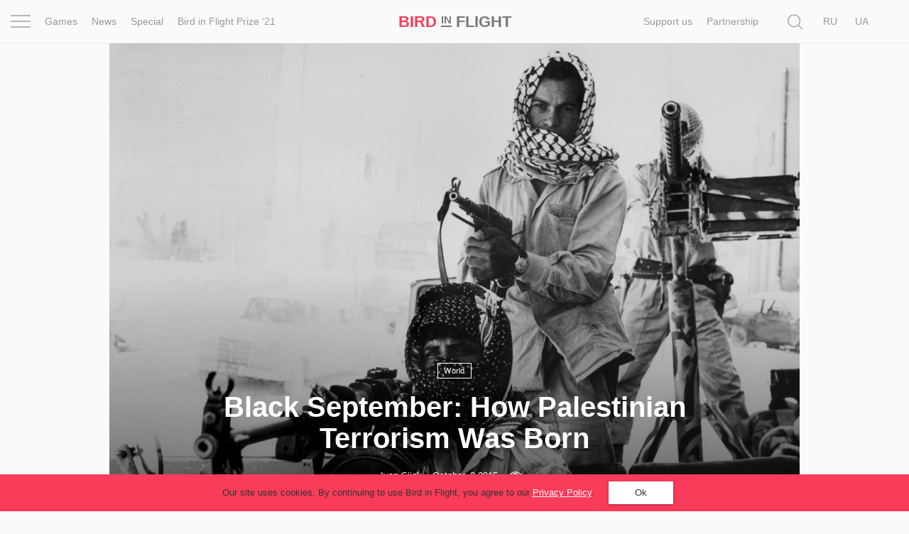

--- FILE ---
content_type: text/html; charset=UTF-8
request_url: https://birdinflight.com/en/world/black-september-how-palestinian-terrorism-was-born.html
body_size: 27761
content:
<!DOCTYPE html>
<html lang="en-US" class="no-js">
<head>
    <meta charset="utf-8">
    <meta name=viewport content="width=device-width, initial-scale=1">
    <meta http-equiv="x-ua-compatible" content="ie=edge">
    <title>Black September: How Palestinian Terrorism Was Born &mdash; Bird In Flight</title>

    <link rel="icon" type="image/png" sizes="32x32" href="https://birdinflight.com/wp-content/themes/simple-catch/favicon_32x32.png">
    <link rel="icon" type="image/png" sizes="16x16" href="https://birdinflight.com/wp-content/themes/simple-catch/favicon_16x16.png">


    <meta name="apple-mobile-web-app-title" content="Birdinflight"/>
    <meta name="apple-mobile-web-app-capable" content="yes"/>
    <meta name="apple-mobile-web-app-status-bar-style" content="default"/>
    <meta name="yandex-verification" content="9f38a27c76254aca"/>
    <meta name="hilltopads-site-verification" content="82e302c706e9db424634273041eb1104246ba9f5"/>

    <link rel="apple-touch-startup-image" href="https://birdinflight.com/wp-content/themes/simple-catch/favicons/ios/icon_1024x1024.png"/>
    <link rel="apple-touch-icon" sizes="1024x1024"
          href="https://birdinflight.com/wp-content/themes/simple-catch/favicons/ios/icon_1024x1024.png"/>
    <link rel="apple-touch-icon" sizes="180x180"
          href="https://birdinflight.com/wp-content/themes/simple-catch/favicons/ios/icon_180x180.png"/>
    <link rel="apple-touch-icon" sizes="167x167"
          href="https://birdinflight.com/wp-content/themes/simple-catch/favicons/ios/icon_167x167.png"/>
    <link rel="apple-touch-icon" sizes="152x152"
          href="https://birdinflight.com/wp-content/themes/simple-catch/favicons/ios/icon_152x152.png"/>
    <link rel="apple-touch-icon" sizes="120x120"
          href="https://birdinflight.com/wp-content/themes/simple-catch/favicons/ios/icon_120x120.png"/>
    <link rel="manifest" href="https://birdinflight.com/wp-content/themes/simple-catch/manifest.json" crossorigin="use-credentials"/>
    <link rel="alternate" hreflang="en-us" href="https://birdinflight.com/en/world/black-september-how-palestinian-terrorism-was-born.html" />
<link rel="alternate" hreflang="ru-ru" href="https://birdinflight.com/ru/mir/chernyj-sentyabr-tak-nachinalsya-palestinskij-terrorizm.html" />

<!-- Google Tag Manager for WordPress by gtm4wp.com -->
<script data-cfasync="false" data-pagespeed-no-defer>//<![CDATA[
	var gtm4wp_datalayer_name = "dataLayer";
	var dataLayer = dataLayer || [];
//]]>
</script>
<!-- End Google Tag Manager for WordPress by gtm4wp.com -->
<!-- This site is optimized with the Yoast SEO plugin v11.3 - https://yoast.com/wordpress/plugins/seo/ -->
<meta name="description" content="Refugees pour into a country and try to seize power - the scenario played out in Jordan in 1970 and frightened Europeans."/>
<link rel="canonical" href="https://birdinflight.com/en/world/black-september-how-palestinian-terrorism-was-born.html" />
<meta property="og:locale" content="en_US" />
<meta property="og:type" content="article" />
<meta property="og:title" content="Black September: How Palestinian Terrorism Was Born &mdash; Bird In Flight" />
<meta property="og:description" content="Refugees pour into a country and try to seize power - the scenario played out in Jordan in 1970 and frightened Europeans." />
<meta property="og:url" content="https://birdinflight.com/en/world/black-september-how-palestinian-terrorism-was-born.html" />
<meta property="og:site_name" content="Bird In Flight" />
<meta property="article:publisher" content="https://www.facebook.com/BifMagRu" />
<meta property="article:section" content="Plitka" />
<meta property="article:published_time" content="2015-10-02T10:01:03+00:00" />
<meta property="article:modified_time" content="2016-11-22T10:21:59+00:00" />
<meta property="og:updated_time" content="2016-11-22T10:21:59+00:00" />
<meta property="fb:app_id" content="527780830751696" />
<meta property="og:image" content="https://birdinflight.com/wp-content/uploads/2015/09/BlackSeptember_cover.jpg" />
<meta property="og:image:secure_url" content="https://birdinflight.com/wp-content/uploads/2015/09/BlackSeptember_cover.jpg" />
<meta property="og:image:width" content="1290" />
<meta property="og:image:height" content="860" />
<meta name="twitter:card" content="summary_large_image" />
<meta name="twitter:description" content="Refugees pour into a country and try to seize power - the scenario played out in Jordan in 1970 and frightened Europeans." />
<meta name="twitter:title" content="Black September: How Palestinian Terrorism Was Born &mdash; Bird In Flight" />
<meta name="twitter:site" content="@BifMagRu" />
<meta name="twitter:image" content="https://birdinflight.com/wp-content/uploads/2015/09/BlackSeptember_cover.jpg" />
<meta name="twitter:creator" content="@BifMagRu" />
<!-- / Yoast SEO plugin. -->

<link rel='dns-prefetch' href='//fonts.googleapis.com' />
<link rel='dns-prefetch' href='//s.w.org' />
<link rel="alternate" type="application/rss+xml" title="Bird In Flight &raquo; Feed" href="https://birdinflight.com/en/feed" />
<link rel="alternate" type="application/rss+xml" title="Bird In Flight &raquo; Comments Feed" href="https://birdinflight.com/en/comments/feed" />
<link rel='stylesheet' id='age-gate-css'  href='https://birdinflight.com/wp-content/plugins/age-gate/public/css/age-gate-public.css?ver=2.18.5' type='text/css' media='all' />
<style id='age-gate-user-options-inline-css' type='text/css'>
.age-gate-error { display: none; }
</style>
<link rel='stylesheet' id='main-style-css'  href='https://birdinflight.com/wp-content/themes/simple-catch/css/main.7aa5f4b9.build.css' type='text/css' media='all' />
<link rel='stylesheet' id='pt-serif-gfonts-css-css'  href='https://fonts.googleapis.com/css?family=PT+Serif:400,700,400i,700i&#038;subset=latin,cyrillic' type='text/css' media='all' />
<link rel='stylesheet' id='single-css-css'  href='https://birdinflight.com/wp-content/themes/simple-catch/css/single.7aa5f4b9.build.css' type='text/css' media='all' />
<script type='text/javascript' defer src='https://birdinflight.com/wp-content/themes/simple-catch/js/lib/jquery-2.2.3.min.js'></script>
<script type='text/javascript' defer src='https://birdinflight.com/wp-content/themes/simple-catch/js/jquery.cookiem.js?ver=1.1m'></script>
<script type='text/javascript'>
/* <![CDATA[ */
var wpml_cookies = {"_icl_current_language":{"value":"en","expires":1,"path":"\/"}};
var wpml_cookies = {"_icl_current_language":{"value":"en","expires":1,"path":"\/"}};
/* ]]> */
</script>
<script type='text/javascript' defer src='https://birdinflight.com/wp-content/plugins/sitepress-multilingual-cms/res/js/cookies/language-cookie.js?ver=d517e2cddc28d2bc6621b16f98e03227'></script>
<script type='text/javascript' defer src='https://birdinflight.com/wp-content/plugins/duracelltomi-google-tag-manager/js/gtm4wp-form-move-tracker.js?ver=1.11.4'></script>
<link rel='https://api.w.org/' href='https://birdinflight.com/en/wp-json/' />
<link rel="EditURI" type="application/rsd+xml" title="RSD" href="https://birdinflight.com/xmlrpc.php?rsd" />
<link rel="wlwmanifest" type="application/wlwmanifest+xml" href="https://birdinflight.com/wp-includes/wlwmanifest.xml" /> 

<link rel='shortlink' href='https://birdinflight.com/en?p=87172' />

<!-- Google Tag Manager for WordPress by gtm4wp.com -->
<script data-cfasync="false" data-pagespeed-no-defer>//<![CDATA[//]]>
</script>
<!-- End Google Tag Manager for WordPress by gtm4wp.com -->      <meta name="onesignal" content="wordpress-plugin"/>
          <link rel="manifest"
            href="https://birdinflight.com/wp-content/plugins/onesignal-free-web-push-notifications/sdk_files/manifest.json.php?gcm_sender_id=27547556084"/>
          <script src="https://cdn.onesignal.com/sdks/OneSignalSDK.js" async></script>    <script>

      window.OneSignal = window.OneSignal || [];

      OneSignal.push( function() {
        OneSignal.SERVICE_WORKER_UPDATER_PATH = "OneSignalSDKUpdaterWorker.js.php";
        OneSignal.SERVICE_WORKER_PATH = "OneSignalSDKWorker.js.php";
        OneSignal.SERVICE_WORKER_PARAM = { scope: '/' };

        OneSignal.setDefaultNotificationUrl("https://birdinflight.com");
        var oneSignal_options = {};
        window._oneSignalInitOptions = oneSignal_options;

        oneSignal_options['wordpress'] = true;
oneSignal_options['appId'] = 'dcc85ad3-c938-4a8d-9b96-22b990b4be7c';
oneSignal_options['autoRegister'] = true;
oneSignal_options['welcomeNotification'] = { };
oneSignal_options['welcomeNotification']['disable'] = true;
oneSignal_options['path'] = "https://birdinflight.com/wp-content/plugins/onesignal-free-web-push-notifications/sdk_files/";
oneSignal_options['safari_web_id'] = "Web ID: web.onesignal.auto.2e21fe47-8329-4413-bae9-ecef4da3342d";
oneSignal_options['promptOptions'] = { };
              OneSignal.init(window._oneSignalInitOptions);
                    });

      function documentInitOneSignal() {
        var oneSignal_elements = document.getElementsByClassName("OneSignal-prompt");

        var oneSignalLinkClickHandler = function(event) { OneSignal.push(['registerForPushNotifications']); event.preventDefault(); };        for(var i = 0; i < oneSignal_elements.length; i++)
          oneSignal_elements[i].addEventListener('click', oneSignalLinkClickHandler, false);
      }

      if (document.readyState === 'complete') {
           documentInitOneSignal();
      }
      else {
           window.addEventListener("load", function(event){
               documentInitOneSignal();
          });
      }
    </script>

		<style type="text/css" id="wp-custom-css">
			#post-373553 .count-block  {
	display: none
}

#post-428896 .count-block  {
	display: none
}

#post-374417 .count-block  {
	display: none
}

#post-374185 .count-block  {
	display: none
}

#post-376561 .count-block  {
	display: none
}

@media (max-width: 1369px){
	html[lang="uk-UA"] .posStatic .nav li:nth-child(n+2) {
    display:none;
	}
}

/* hided counter in cybersport article */		</style>
	
    <!-- Google Tag Manager -->
<script>(function(w,d,s,l,i){w[l]=w[l]||[];w[l].push({'gtm.start':
new Date().getTime(),event:'gtm.js'});var f=d.getElementsByTagName(s)[0],
j=d.createElement(s),dl=l!='dataLayer'?'&l='+l:'';j.async=true;j.src=
'https://www.googletagmanager.com/gtm.js?id='+i+dl+ '&gtm_auth=brxvvCdFW-_aimz3gu51FQ&gtm_preview=env-2&gtm_cookies_win=x';f.parentNode.insertBefore(j,f);
})(window,document,'script','dataLayer','GTM-M86XJNG');</script>
<!-- End Google Tag Manager --> 
<script>
function readCookie(){var e=~document.cookie.indexOf("nfti_date");if(e){var t=document.cookie;for(t=unescape(t),the_cookie_split=t.split(";"),loop=0;loop<the_cookie_split.length;loop++){var o=the_cookie_split[loop],i=o.indexOf("nfti_date");if(-1!=i)break}if(-1==i)writeCookie();else{var a=o.split("="),n=a[1],d=new Date,s=new Date(n),c=days_between(d,s);c>=7&&13>=c?dataLayer.push({event:'gaEv',eventCategory:'Back',eventAction:'Header',eventLabel:'7 days'}):c>=14&&29>=c?dataLayer.push({event:'gaEv',eventCategory:'Back',eventAction:'Header',eventLabel:'14 days'}):c>=30&&89>=c?dataLayer.push({event:'gaEv',eventCategory:'Back',eventAction:'Header',eventLabel:'30 days'}):c>=90&&dataLayer.push({event:'gaEv',eventCategory:'Back',eventAction:'Header',eventLabel:'90 days'}),writeCookie()}}else writeCookie()}function writeCookie(){var e=new Date,t=new Date("Dec 31, 2023"),o=t.toUTCString(),i="nfti_date="+escape(e),i=i+";expires="+o;document.cookie=i}function days_between(e,t){var o=864e5,i=e.getTime(),a=t.getTime(),n=Math.abs(i-a);return Math.round(n/o)}readCookie();
</script></head>
<body class="post-template-default single single-post postid-87172 single-format-standard custom-background  isMobile   cover " itemscope itemtype="http://schema.org/CreativeWork">


<script>
    function addLoadEvent(func) {
        var oldonload = window.onload;
        if (typeof window.onload != 'function') {
            window.onload = func;
        } else {
            window.onload = function () {
                if (oldonload) {
                    oldonload();
                }
                func();
            }
        }
    }
</script>


<header id="header" class="site-header navbar-fixed-top" itemscope itemtype="http://schema.org/WPHeader" data-component="topNavigation">

<div class="container-fluid">

    <div class="row ">
        <nav class="navbar header-nav-bar text-center" itemtype="http://schema.org/SiteNavigationElement">

        <div class="col-xs-2 col-sm-1 col-md-6">
            <div class="row">
                <div class="col-md-1 text-left _pos1">
                    <div class="con" data-component="overlay" data-target="newOne" data-toggle="toggle" data-direction="left">
                        <div class="bar top"></div>
                        <div class="bar middle"></div>
                        <div class="bar bottom"></div>
                    </div>
                </div>
                <div class="col-md-11 visible-md-block visible-lg-block">
                    <div class="row">
                    <ul class="nav navbar-nav">
            <li class="navbar-lnk-7">
            <a onclick="dataLayer.push({event: 'gaEv',eventCategory: 'Menu',eventAction: 'Header',eventLabel: 'Games'});" href="/game">Games</a>
        </li>
        <li class="navbar-lnk-11">
            <a onclick="dataLayer.push({event: 'gaEv',eventCategory: 'Menu',eventAction: 'Header',eventLabel: 'News'});" href="/news">News</a>
        </li>
        <li>
            <a onclick="dataLayer.push({event: 'gaEv',eventCategory: 'Menu',eventAction: 'Header',eventLabel: 'Special'});" href="/special">Special</a>
        </li>
        <li>
            <a onclick="dataLayer.push({event: 'gaEv',eventCategory: 'Menu',eventAction: 'Header',eventLabel: 'Prize-en'});" href="/bird-in-flight-prize-21-en">Bird in Flight Prize ‘21</a>
        </li>

    </ul>                    </div>
                </div>
            </div>
        </div>

        <div class="col-xs-8 col-sm-10 col-md-2 col-md-pull-1 text-center align-center">
            <div id="header-logo" class="site-logo text-nowrap">
                <a itemprop="url" class="site-logo_a"
   onclick="dataLayer.push({event: 'gaEv',eventCategory: 'Logo',eventAction: 'Header',eventLabel: 'Bird'});"
   href="https://birdinflight.com/en/" title="Bird In Flight" rel="home"><strong itemprop="name" class="siteLogo"><div class="siteLogo_first"><span>Bird</span> <small>In</small> Flight</div><div class="siteLogo_second"><span>Bird</span> <small>In</small>
<img style="width: 32px; height: 16px; vertical-align: baseline;" src="[data-uri]" alt="Red dot" />
</div></strong></a>            </div>
        </div>

         <div class="col-xs-2 col-sm-1 col-md-4 posStatic searchWrap">
            <div class="row">
                <div class="col-md-8 col-lg-10 posStatic">
                    <ul class="nav navbar-nav visible-md-block visible-lg-block pull-right">
                                                    <li class="avbar-lnk-10"><a target="_blank" href="/en/support-bird-en">Support us</a></li>
                            <li class="navbar-lnk-10"><a href="/en/partnership">Partnership</a></li>
                                            </ul>
                    <form role="search" method="get" class="form-horizontal form-toggle" action="https://birdinflight.com/en/" data-component="search" data-target="search-btn">
                        <div class="searchform-box">
                            <label class="sr-only">Search</label>
                            <input class="searh-filed search-it form-control" type="text" name="s" id="s" placeholder="Search" data-component-search="input"/>
                        </div>
                    </form>
                </div>
                <div class="col-md-3 col-lg-2 _pos1 searchAndLangs">
                    <span class="search-btn" data-component="overlay" data-target="newOne" data-toggle="open" data-direction="left">
    <svg class="icon icon-loop icon-md icon-inter"   aria-hidden="true" role="img"> <use href="#icon-loop" xlink:href="#icon-loop"></use> </svg></span>                    <div id="lang_sel_list" class="lang_sel_list_horizontal"><ul><li><span class="icl_lang_sel_current icl_lang_sel_native">En</span></li><li><a class="lang_sel_other" href="https://birdinflight.com/ru/mir/chernyj-sentyabr-tak-nachinalsya-palestinskij-terrorizm.html"><span class="icl_lang_sel_current icl_lang_sel_native">Ru</span></a></li><li><a class="lang_sel_other" href="https://birdinflight.com/"><span class="icl_lang_sel_current icl_lang_sel_native">Ua</span></a></li></ul></div>
                </div>
            </div>
        </div>

        </nav>
</div>
</div>

    <div class="newOne overlay">
            <div class="row">
                <div class="col-md-7">
                    <div class="row">
                        <div class="col-md-12 col-md-push-1">
                            <ul class="nav navbar-nav">
                                                                    <li class="navbar-lnk-1">
                                        <a onclick="dataLayer.push({event: 'gaEv',eventCategory: 'Menu',eventAction: 'Header',eventLabel: 'Project'});" href="/en/project">Project</a>
                                    </li>
                                    <li class="navbar-lnk-2">
                                        <a onclick="dataLayer.push({event: 'gaEv',eventCategory: 'Menu',eventAction: 'Header',eventLabel: 'Inspiration'});" href="/inspiration">Inspiration</a>
                                    </li>
                                    <li class="navbar-lnk-3">
                                        <a onclick="dataLayer.push({event: 'gaEv',eventCategory: 'Menu',eventAction: 'Header',eventLabel: 'World'});" href="/en/world">World</a>
                                    </li>
                                    <li class="navbar-lnk-4">
                                        <a onclick="dataLayer.push({event: 'gaEv',eventCategory: 'Menu',eventAction: 'Header',eventLabel: 'Profession'});" href="/en/profession">Profession</a>
                                    </li>
                                    <li class="navbar-lnk-5">
                                        <a onclick="dataLayer.push({event: 'gaEv',eventCategory: 'Menu',eventAction: 'Header',eventLabel: 'Prize-en'});" href="/bird-in-flight-prize-21-en">Bird in Flight Prize ‘21</a>
                                    </li>
                                    <li class="navbar-lnk-6 visible-xs-block visible-sm-block">
                                        <a onclick="dataLayer.push({event: 'gaEv',eventCategory: 'Menu',eventAction: 'Header',eventLabel: 'News'});" href="/en/news">News</a>
                                    </li>
                                    <li class="navbar-lnk-7 visible-xs-block visible-sm-block ">
                                        <a onclick="dataLayer.push({event: 'gaEv',eventCategory: 'Menu',eventAction: 'Header',eventLabel: 'Games'});" href="/en/game">Games</a>
                                    </li>
                                    <li class="visible-xs-block visible-sm-block">
                                        <a onclick="dataLayer.push({event: 'gaEv',eventCategory: 'Menu',eventAction: 'Header',eventLabel: 'Special'});" href="/en/special">Special</a>
                                    </li>

                                    <li class="visible-xs-block visible-sm-block navbar-lnk-9"><a href="/en/about-us">About us</a></li>

<!--                                    <li class="navbar-lnk-10">-->
<!--                                        <a onclick="dataLayer.push({event: 'gaEv',eventCategory: 'Menu',eventAction: 'Header',eventLabel: 'Partnership'});" href="/en/partnership">Partnership</a>-->
<!--                                    </li>-->
                                                            </ul>
                        </div>
                    </div>
                </div>
                <div class="col-md-1">
                </div>
                <div class="col-md-4">
                    <div class="row">
                        <div class="col-md-11">
                            <div class="social-widget">
            <a class="social-widget-lnk btn btn-invert btn-xs" onclick="dataLayer.push({event: 'gaEv',eventCategory: 'SocialFollow',eventAction: 'Middle',eventLabel: 'Facebook'});"
               target="_blank" href="https://www.facebook.com/BifMagEn"><svg class="icon icon-facebook icon-md"   aria-hidden="true" role="img"> <use href="#icon-facebook" xlink:href="#icon-facebook"></use> </svg></a>
        <a class="social-widget-lnk btn btn-invert btn-xs" onclick="dataLayer.push({event: 'gaEv',eventCategory: 'SocialFollow',eventAction: 'Middle',eventLabel: 'Twitter'});"
               target="_blank" href="https://twitter.com/BifMagEn"><svg class="icon icon-twitter icon-md"   aria-hidden="true" role="img"> <use href="#icon-twitter" xlink:href="#icon-twitter"></use> </svg></a>
        <a class="social-widget-lnk btn btn-invert btn-xs" onclick="dataLayer.push({event: 'gaEv',eventCategory: 'SocialFollow',eventAction: 'Middle',eventLabel: 'Instagram'});"
               target="_blank" href="https://instagram.com/bifmag"><svg class="icon icon-instagram icon-md"   aria-hidden="true" role="img"> <use href="#icon-instagram" xlink:href="#icon-instagram"></use> </svg></a>
    </div>                        </div>
                        <div class="col-md-1">&nbsp;</div>
                        <div class="col-md-12 visible-xs-block visible-sm-block header-partners-bar">
                                                        <div id="lang_sel_list" class="lang_sel_list_horizontal"><ul><li><span class="icl_lang_sel_current icl_lang_sel_native">En</span></li><li><a class="lang_sel_other" href="https://birdinflight.com/ru/mir/chernyj-sentyabr-tak-nachinalsya-palestinskij-terrorizm.html"><span class="icl_lang_sel_current icl_lang_sel_native">Ru</span></a></li><li><a class="lang_sel_other" href="https://birdinflight.com/"><span class="icl_lang_sel_current icl_lang_sel_native">Ua</span></a></li></ul></div>                        </div>
                    </div>
                    </div>
                </div>
            </div>
 </div>

</header>



<div id="wrapper" itemscope itemtype="http://schema.org/Blog">

<div class="jewelry jewelry-head"     data-jewelry-name="feature_head">    <!-- NO_CACHE_FOR_FRAGMENT mfunc --><!--        get_external_banners("feature_head");-->        <!-- /mfunc NO_CACHE_FOR_FRAGMENT --></div><article id="single-feature" class="container">    <div class="h-entry single-inner" itemscope itemtype="http://schema.org/Article">              <div id="cover-feature"      class="cover__shade ">            <div class="post-cover">                                                                      <img itemprop="image" class="u-featured wp-post-image"                       src="https://birdinflight.com/wp-content/uploads/2015/09/BlackSeptember_cover.jpg"                       sizes="(min-width: 100%) 1290px, 100vw"                       alt=""/>                            </div>            <div id="cover-intro">                <a class="p-category cat-name label label-brand" href="https://birdinflight.com/en/world"><span itemprop="articleSection">World</span></a>              <h1 class="p-name entity-title" itemprop="headline">                    <span itemprop="name">                        Black September: How Palestinian Terrorism Was Born                    </span>                </h1>                <div class="h-card entry-meta">
            <a class="p-name p-author u-url author__lnk" href="https://birdinflight.com/en/author/ivan-siiak">
            <span id="authorName" itemprop="author" itemscope itemtype="http://schema.org/Person" class="post-author_name">
                <span itemprop="name">
                    Ivan Siiak                </span>
            </span>
        </a>
    
    <span id="postDate" class="dt-published post-date-publish" itemprop="datePublished"
          datetime="2015-10-02 01:10:03"
          content="2015-10-02">
                        October, 2 2015                    </span>
    <div id="count-block">
                    <div class="kento-pvc-loop">
                <div class="kento-pvc-total">
                    <svg class="icon icon-view icon-md"   aria-hidden="true" role="img"> <use href="#icon-view" xlink:href="#icon-view"></use> </svg>                    <div id="counter-data-87172"></div>
                </div>
            </div>            <script async>
              if ('on' === 'on') {
                        var xmlHttp = new XMLHttpRequest();
                        xmlHttp.onreadystatechange = function () {

                            if (xmlHttp.readyState === XMLHttpRequest.DONE) {

                                if (xmlHttp.status === 200) {
                                    document.getElementById('counter-data-87172').innerHTML = xmlHttp.responseText.replace(/\B(?=(\d{3})+(?!\d))/g, ' ');
                                }
                            }
                        };
                        xmlHttp.open('GET', '/wp-content/plugins/kento-counter-simple/ajax_counter.php?id=87172&count=on', true);
                        xmlHttp.send();
                    } else {
                        document.getElementById('counter-data-87172').innerHTML = "";
                    }

                    if ('' && !(typeof window.quiz === 'undefined') && 'black-september-how-palestinian-terrorism-was-born' === window.quiz.slug) {
                        var xmlHttpGame = new XMLHttpRequest();
                        xmlHttpGame.open('GET', '/wp-content/plugins/kento-counter-simple/ajax_counter.php?slug=' + window.quiz.slug + '&game=' + window.quiz.game + '&count=' + window.quiz.count + '&v=' + window.quiz.v, true);
                        xmlHttpGame.send();
                    }

                    if ('' && '1') {
                        var xmlHttpPicture = new XMLHttpRequest();
                        var srcs = [], date = null,
                            articleContent = document.querySelector(".content-editor"),
                            articleImages = articleContent.querySelectorAll("img[itemprop]");

                        for (var i = 0; i < articleImages.length; i++) {

                            if (articleImages[i].classList.contains("aboutAuthor_ava__image")) {
                                continue;
                            }

                            var raw = articleImages[i].src,
                                url = raw.split("?")[0],
                                filename = url.split("/");

                            date = filename[filename.length - 3] + "-" + filename[filename.length - 2];

                            srcs.push(date + "+" + filename[filename.length - 1]);
                        }

                        xmlHttpPicture.open('GET', '/wp-content/plugins/kento-counter-simple/ajax_counter.php?share=picture&n=' + srcs.join(",") + '&id=87172', true);
                        xmlHttpPicture.send();
                    }
            </script>
                </div>
</div>            </div>        </div>        <div class="e-content content-editor">            <div itemprop="articleBody description" class="p-summary entity-sub-title">                <div class="lead_line"></div>                <span>                    Refugees pour into a country and try to seize power - the scenario played out in Jordan in 1970 and frightened Europeans.                </span>                <div class="lead_line"></div>            </div>            <div class="widthbox">                <div class="social-links-block">Follow us on			        <span class="social-link""><a href="https://www.facebook.com/BifMagEn" target="_blank">Facebook</a></strong>, <span class="social-link""><a href="https://www.instagram.com/bifmag/" target="_blank">Instagram</a></strong>                </div>            </div>            
    <div class="inner-old">
        <p>Two failed wars with Israel in 1948 and 1967 brought Palestinians to the brink of losing their ancestral homelands. Few of them agreed to live under occupation, and the neighboring countries were overwhelmed with waves of refugees. The amount of Palestinians in Jordan reached 1 million &#8211; around 60% of the country’s total population &#8211; towards the end of the 1960s.</p>
<p><bird slider><br />
{&#8220;img&#8221;: &#8220;/wp-content/uploads/2015/09/BlackSeptember_01.jpg&#8221;, &#8220;text&#8221;:&#8221;Palestinian refugee camp near Amman, capital of Jordan, 1970. AFP / East News&#8221;}<br />
</bird></p>
<h4>The new masters of the country</h4>
<p>After the Six-Day War in 1967, members of the Palestinian Liberation Organization (under the command of Yasser Arafat), the Palestinian National Liberation Front, the Palestinian Democratic Liberation Front and several other armed groups, along with peaceful citizens, crossed the new border with Israel along the Jordan River into Jordan itself. They created a “government within a government” inside the refugee camps and were often in conflict with the local law enforcement.</p>
<div class="quoting">
<div>Their businessmen had their own rackets &#8211; kidnapping people and stealing cars, installing their own checkpoints, killing soldiers and police…</div>
</div>
<p><bird slider><br />
{&#8220;img&#8221;: &#8220;/wp-content/uploads/2015/09/BlackSeptember_02.jpg&#8221;, &#8220;text&#8221;:&#8221;Parade of Fatah militants, a part of the Palestine Liberation Organization. Amman, 1970. AFP / East News&#8221;}<br />
</bird></p>
<p>Businessmen set up rackets under the guise of raising funds in the fight against Israel, kidnapped people and stole cars, set up their own checkpoints on international highways, denied law enforcement agencies entry into refugee camps, and killed soldiers and police officers. There were about 500 violent clashes between the Palestinians and representatives of the Jordanian government just between mid-1968 until the end of 1969. </p>
<p><bird slider><br />
{&#8220;img&#8221;: &#8220;/wp-content/uploads/2015/09/BlackSeptember_03.jpg&#8221;, &#8220;text&#8221;:&#8221;Palestinian fighters controlling the entrances to Amman, 1970. AFP / East News&#8221;}<br />
</bird></p>
<p>In September 1970, with “attracting attention to the Palestine problem” as their stated goal, fighters hijacked four American and European planes and landed them on an abandoned airstrip in the Jordanian desert. Crew members, Israelis and members of US government organizations were held hostage and the rest of the passengers were released.</p>
<p><bird slider><br />
{&#8220;img&#8221;: &#8220;/wp-content/uploads/2015/09/BlackSeptember_04.jpg&#8221;, &#8220;text&#8221;:&#8221;Palestinians examine a Swissair-owned Douglas DC-8, hijacked en route from Zurich to New York. AFP / East News&#8221;}<br />
</bird></p>
<div class="quoting">
<div>One of the passengers hit Arguello over the head with a bottle of whiskey and Captain Uri Bar-Lev, a former combat pilot, sent the Boeing into a deep dive.</div>
</div>
<p>The only failure in this series of hijackings was by the 26-year-old beauty Leila Khaled. She became a star of the Palestinian National Liberation Front in 1968 after the hijacking of an American Boeing-707 in Syria. She had plastic surgery six times on her nose and chin to change her appearance, and on 6 September, she boarded an Israeli El-Al flight flying from London to Tel Aviv along with Nicaraguan fighter Patrick Arguello with the intention of hijacking it.</p>
<p>The group had already messed up the operation during boarding: the airline security service denied entry to two terrorists with suspicious Senegal passports. Khaled and Arguello were now forced to act alone and, just half an hour after take-off, they pulled out guns and grenades, demanding access to the pilot’s cabin. The Israelis seemed to be ready for this confrontation. One of the passengers hit Arguello over the head with a bottle of whiskey and Captain Uri Bar-Lev, a former combat pilot, sent the Boeing into a deep dive, throwing the hijacker onto the floor. Khaled was severely beaten in the ensuing fight and her accomplice killed one of the armed guards that El-Al secretly placed in the cabin of its aircraft.</p>
<p><bird slider><br />
{&#8220;img&#8221;: &#8220;/wp-content/uploads/2015/09/BlackSeptember_05.jpg&#8221;, &#8220;text&#8221;:&#8221;Leila Khaled after the successful hijacking of a plane in 1968. AFP / East News&#8221;}<br />
</bird></p>
<h4>Hybrid War</h4>
<p>Hijacking the planes, in addition to several assassination attempts on King Hussein of Jordan, were enough grounds on which to initiate military operations. The plan was worked out by an invited consultant, Brig. Gen. Muhammad Zia-ul-Haq, who would go on to seize power in Pakistan eight years later. Jordanian tanks began shooting at the Palestinian headquarters in Amman on 16 September 1970, and the infantry stormed the six refugee camps.</p>
<p><bird slider><br />
{&#8220;img&#8221;: &#8220;/wp-content/uploads/2015/09/BlackSeptember_06.jpg&#8221;, &#8220;text&#8221;:&#8221;Headquarters’ security at the Palestinian refugee camp in Ibrid, September, 1970. AFP / East News&#8221;}<br />
</bird></p>
<p>Two days after the start of the operation, Syrian soldiers sent by Defense Minister Hafez al-Assad crossed the Jordanian border to help the Palestinians. A segment of their 200 tanks, according to the rules of “hybrid war”, had the emblem of the Syrian army painted over, and now the Palestine Liberation Organization had their own armored vehicles.</p>
<p>The Syrian army was able to penetrate deep into the country’s territory, but fearing US and British intervention, Assad didn’t send the air force. The Syrian contingent found itself unprotected against the Jordanian Air Force and, four days after starting the operation, they were forced to retreat.</p>
<div class="quoting">
<div>The US 6th Fleet appeared on the banks of the Jordan River, and two British aircraft carriers docked at Malta.</div>
</div>
<p><bird slider><br />
{&#8220;img&#8221;: &#8220;/wp-content/uploads/2015/09/BlackSeptember_08.jpg&#8221;, &#8220;text&#8221;:&#8221;A Palestine Liberation Organization tank in battle position, 24 September 1970. AFP / East News&#8221;}<br />
</bird></p>
<p><bird slider><br />
{&#8220;img&#8221;: &#8220;/wp-content/uploads/2015/09/BlackSeptember_07.jpg&#8221;, &#8220;text&#8221;:&#8221;Soldiers near a buried Jordanian tank, September 1970. AFP / East News&#8221;}<br />
</bird></p>
<p>By this time, the conflict had attracted the attention of superpowers. The US 6th Fleet appeared on the banks of the Jordan River, and two British aircraft carriers docked at Malta. 20 Soviet ships and 6 submarines arrived in Syria to counter them. Both sides demonstrated a willingness to make an incursion &#8211; it smelled of a major war and the situation needed to be dealt with urgently. On 27 September in Cairo, with Egyptian President Gamal Abdel Nasser as a mediator, an agreement was signed in which Jordan agreed to cease military action and the Palestinians promised to recognize the authority of King Hussein.</p>
<p><bird slider><br />
{&#8220;img&#8221;: &#8220;/wp-content/uploads/2015/09/palestine_01.jpg&#8221;, &#8220;text&#8221;:&#8221;Leader of the Palestine Liberation Organization, Yasser Arafat (left), Egyptian President Gamal Abdel Nasser (center) and King Hussein of Jordan (right). 27 September 1970, Cairo. AFP / East News&#8221;}<br />
</bird></p>
<h4>The Price of Victory</h4>
<p>The Jordanians were outraged about being coerced into the agreement which didn’t allow the army to achieve complete victory in the war. Their hands, however, were soon once again separated by the death of Abdel Nasser and by the refusal of the Palestinian National Liberation Front and the Palestinian Democratic Liberation Front to follow the agreement that Arafat signed. The operation against the Palestinians was continued in January, 1971, and by summer the radicals were pushed out of towns and the camps into the mountains, driven into Lebanon or killed outright. Hussein was finally able to announce at a press conference at the end of July that everything was “completely calm” in his kingdom. Almost 100 Jordanian soldiers <nobr>and 3,500-5,000 Palestinians,</nobr> including women and children, died during the military operation.</p>
<p><bird slider><br />
{&#8220;img&#8221;: &#8220;/wp-content/uploads/2015/09/BlackSeptember_09.jpg&#8221;, &#8220;text&#8221;:&#8221;Jordanian army patrol, autumn 1970. AFP / East News&#8221;}<br />
</bird></p>
<p><bird slider><br />
{&#8220;img&#8221;: &#8220;/wp-content/uploads/2015/09/BlackSeptember_10.jpg&#8221;, &#8220;text&#8221;:&#8221;Palestinian children playing in the ruins of the Wihdat refugee camp, September 1970. AFP / East News&#8221;}<br />
</bird></p>
<p>The term “Black September” was made famous by a terrorist group of the same name, which became a member of the Palestinian organization Fatah. The group assassinated Wasfi al-Tal, the Prime Minister of Jordan, in Cairo at the end of 1970, and also killed 11 members of the Israeli Olympic team in September, 1972, during an unsuccessful attempt to free the squad. They were not the only victims of “Black September,” but perhaps the most famous ones.</p>
    </div>
        </div>        <div class="footer-meta-content">            <div class="share-line">
    <div class="socl-lg socl-color socl-hdn">
        
<ul class="social_block f-soc-ul">

            <li class="fb_sharer">
            <a class="f-soc-a __fb btn" href="https://www.facebook.com/sharer/sharer.php?u=https%3A%2F%2Fbirdinflight.com%2Fen%2Fworld%2Fblack-september-how-palestinian-terrorism-was-born.html"
               onclick="dataLayer.push({event: 'send',eventCategory: 'Article',eventAction: 'SocialShare',eventLabel: 'Facebook'});"
               data-component="shares">
                <svg class="icon icon-facebook icon-md"   aria-hidden="true" role="img"> <use href="#icon-facebook" xlink:href="#icon-facebook"></use> </svg>            </a>
        </li>
        <li class="tw_sharer">
            <a class="f-soc-a __tw btn"
               href="http://twitter.com/share?url=https%3A%2F%2Fbirdinflight.com%2Fen%2Fworld%2Fblack-september-how-palestinian-terrorism-was-born.html&text=Black September: How Palestinian Terrorism Was Born — Bird In Flight&hashtags=birdinflight"
               onclick="dataLayer.push({event: 'send',eventCategory: 'Article',eventAction: 'SocialShare',eventLabel: 'Twitter'});"
               data-component="shares">
                <svg class="icon icon-twitter icon-md"   aria-hidden="true" role="img"> <use href="#icon-twitter" xlink:href="#icon-twitter"></use> </svg>            </a>
        </li>
        <li class="gp_sharer"></li>

    </ul>    </div>
</div>

        </div>    </div>    
<div class=" newsletter-subsribe">

    <div class="newsletter">
        <form onsubmit="ga('send', 'event', 'Subscribe', 'Middle', 'Success');"
              action="https://birdinflight.com/mail/check.php?lang=en"
              method="post" name="mc-embedded-subscribe-form"
              class="mc-embedded-subscribe-form form-inline subscribeForm">
            <div class="form-group __txt">
                <label class="newsletter_t">
                    Sign up for weekly bird                </label>
            </div>
            <div class="form-group __input">
                <input type="email" value="" name="EMAIL" class="email-input newsletter-it form-control"
                       pattern="[a-zA-Z0-9._%+-]+@[a-zA-Z0-9.-]+\.[a-zA-Z]{2,4}$"
                       placeholder="Enter e-mail" required>
                <button onclick="ga('send', 'event', 'Subscribe', 'Middle', 'Click');" type="submit"
                        class="email-button newsletter-is btn">
                    <svg class="icon icon-bird icon-md icon-inter"   aria-hidden="true" role="img"> <use href="#icon-bird" xlink:href="#icon-bird"></use> </svg>                </button>
            </div>
            <input type="hidden" name="charset" value="UTF-8">
            <input type="hidden" name="default_list_id" value="3687659">
            <input type="hidden" name="overwrite" value="2">
        </form>
    </div>
</div>        <div class="jewelry inner-j"             data-jewelry-name="feature_fourth">            <!-- NO_CACHE_FOR_FRAGMENT mfunc --><!--                get_external_banners("feature_fourth");-->                        <!-- /mfunc NO_CACHE_FOR_FRAGMENT -->        </div>        <div class="site-content frontPage_layout">      
<div class="bestMaterials">
    <p class="subTitle">New and best</p>

        <div class="post-wrap wrap-super-feature">
        <article id="post-458940" class="h-entry post-458940 post type-post status-publish format-standard has-post-thumbnail hentry category-plitka category-world tag-animal-protection tag-animals tag-russian-invasion-of-ukraine tag-war tag-dika-priroda-en tag-vijna-2 tag-diki-tvarini-2 tag-zahist-tvarin-2 tag-tvarini-en" itemscope=""
                 itemtype="http://schema.org/BlogPosting">
            <a class="u-url thumb-lnk" href="https://birdinflight.com/en/world/20231013-shho-zagrozhuye-dikim-tvarinam-v-ukrayini.html" itemprop="url" rel="bookmark">
                <img itemprop="image" width="630" height="280" src="https://birdinflight.com/wp-content/uploads/2023/10/2_bukreeva_animals-630x630-652-65c.jpg" class="u-featured attachment-feature size-feature wp-post-image" alt=""/>            </a>
            <div class="post-info-wrapper">
                                
                    <a class="p-category cat-name label label-brand" href="https://birdinflight.com/en/world">
                        <span itemprop="articleSection">World</span>
                    </a>
                                <header class="entry-header">
                    <h3 class="entry-title" itemprop="headline">
                        <a href="https://birdinflight.com/en/world/20231013-shho-zagrozhuye-dikim-tvarinam-v-ukrayini.html" class="u-url" itemprop="url" rel="bookmark">
                            <span itemprop="name">
                                Survival Struggle: Threats to Wild Animals in Ukraine                            </span>
                        </a>
                    </h3>
                </header>
            </div><!-- end/.post-info-wrapper -->
            <div class="count-block">
                            <div class="kento-pvc-loop">
                <div class="kento-pvc-total">
                    <svg class="icon icon-view icon-md"   aria-hidden="true" role="img"> <use href="#icon-view" xlink:href="#icon-view"></use> </svg>                    <div id="counter-data-458940">10 598</div>
                </div>
            </div>            <script async>
              if ('10598' === 'on') {
                        var xmlHttp = new XMLHttpRequest();
                        xmlHttp.onreadystatechange = function () {

                            if (xmlHttp.readyState === XMLHttpRequest.DONE) {

                                if (xmlHttp.status === 200) {
                                    document.getElementById('counter-data-458940').innerHTML = xmlHttp.responseText.replace(/\B(?=(\d{3})+(?!\d))/g, ' ');
                                }
                            }
                        };
                        xmlHttp.open('GET', '/wp-content/plugins/kento-counter-simple/ajax_counter.php?id=458940&count=10598', true);
                        xmlHttp.send();
                    } else {
                        document.getElementById('counter-data-458940').innerHTML = "10 598";
                    }

                    if ('' && !(typeof window.quiz === 'undefined') && '20231013-shho-zagrozhuye-dikim-tvarinam-v-ukrayini' === window.quiz.slug) {
                        var xmlHttpGame = new XMLHttpRequest();
                        xmlHttpGame.open('GET', '/wp-content/plugins/kento-counter-simple/ajax_counter.php?slug=' + window.quiz.slug + '&game=' + window.quiz.game + '&count=' + window.quiz.count + '&v=' + window.quiz.v, true);
                        xmlHttpGame.send();
                    }

                    if ('' && '') {
                        var xmlHttpPicture = new XMLHttpRequest();
                        var srcs = [], date = null,
                            articleContent = document.querySelector(".content-editor"),
                            articleImages = articleContent.querySelectorAll("img[itemprop]");

                        for (var i = 0; i < articleImages.length; i++) {

                            if (articleImages[i].classList.contains("aboutAuthor_ava__image")) {
                                continue;
                            }

                            var raw = articleImages[i].src,
                                url = raw.split("?")[0],
                                filename = url.split("/");

                            date = filename[filename.length - 3] + "-" + filename[filename.length - 2];

                            srcs.push(date + "+" + filename[filename.length - 1]);
                        }

                        xmlHttpPicture.open('GET', '/wp-content/plugins/kento-counter-simple/ajax_counter.php?share=picture&n=' + srcs.join(",") + '&id=458940', true);
                        xmlHttpPicture.send();
                    }
            </script>
                        </div>

            <div class="hidden hidden_article_info">
                <span itemprop="author"><a href="https://birdinflight.com/en/author/igkatacult" title="Posts by Ira Gryshchenko" rel="author">Ira Gryshchenko</a></span>
                <meta itemprop="datePublished" content="2023-10-13" />13.10.2023                <meta itemprop="dateModified" content="2024-02-15" />

                <div itemprop="publisher" itemscope itemtype="https://schema.org/Organization">
                    <div itemprop="logo image" itemscope itemtype="https://schema.org/ImageObject">
                        <img itemprop="url contentUrl" src="https://birdinflight.com/wp-content/themes/simple-catch/images/bif_logo.png" alt="logo" />
                    </div>
                    <meta itemprop="name" content="Bird In Flight" />
                </div>
            </div>

            <meta itemscope itemprop="mainEntityOfPage" itemType="https://schema.org/WebPage" itemid="https://birdinflight.com/en/world/20231013-shho-zagrozhuye-dikim-tvarinam-v-ukrayini.html"/>
        </article><!-- end/#post -->
    </div>
<div class="post-wrap wrap-rect wrap-news">
    <article id="post-453822" class="h-entry post-453822 post type-post status-publish format-standard has-post-thumbnail hentry category-news tag-karpaty-en tag-music tag-ukrayinska-muzika-en tag-ukrayinski-muzikanti-en tag-elektronna-muzika-en tag-karpati-en tag-muzyka-gl-2 tag-muzichnij-albom-2"             itemscope="" itemtype="http://schema.org/BlogPosting">

        
        <div class="post-img thumbShares">
                            <a class="u-url thumb-lnk" href="https://birdinflight.com/en/news/20230705-gasoline-radio-spadok.html"
                   itemprop="url" rel="bookmark">
                    <img itemprop="image" width="630" height="280" src="https://birdinflight.com/wp-content/uploads/2023/07/Spadok-karpaty8-480x320.jpg" class="u-featured attachment-feature size-feature wp-post-image" alt=""/>                   
                </a>
                    </div>

        <div class="thumb-media-content">
            <header class="entry-header">
                <h3 class="p-name entry-title" itemprop="headline">
                <a href="https://birdinflight.com/en/news/20230705-gasoline-radio-spadok.html" class="u-url" itemprop="url" rel="bookmark">
                        <span itemprop="name">
                            Gasoline Radio released a documentary film about the music of the Hutsul region and a thematic album                        </span>
                </a>
            </h3>
            </header>
                            <div class="count-block">
                                <div class="kento-pvc-loop">
                <div class="kento-pvc-total">
                    <svg class="icon icon-view icon-md"   aria-hidden="true" role="img"> <use href="#icon-view" xlink:href="#icon-view"></use> </svg>                    <div id="counter-data-453822">843</div>
                </div>
            </div>            <script async>
              if ('843' === 'on') {
                        var xmlHttp = new XMLHttpRequest();
                        xmlHttp.onreadystatechange = function () {

                            if (xmlHttp.readyState === XMLHttpRequest.DONE) {

                                if (xmlHttp.status === 200) {
                                    document.getElementById('counter-data-453822').innerHTML = xmlHttp.responseText.replace(/\B(?=(\d{3})+(?!\d))/g, ' ');
                                }
                            }
                        };
                        xmlHttp.open('GET', '/wp-content/plugins/kento-counter-simple/ajax_counter.php?id=453822&count=843', true);
                        xmlHttp.send();
                    } else {
                        document.getElementById('counter-data-453822').innerHTML = "843";
                    }

                    if ('' && !(typeof window.quiz === 'undefined') && '20230705-gasoline-radio-spadok' === window.quiz.slug) {
                        var xmlHttpGame = new XMLHttpRequest();
                        xmlHttpGame.open('GET', '/wp-content/plugins/kento-counter-simple/ajax_counter.php?slug=' + window.quiz.slug + '&game=' + window.quiz.game + '&count=' + window.quiz.count + '&v=' + window.quiz.v, true);
                        xmlHttpGame.send();
                    }

                    if ('' && '') {
                        var xmlHttpPicture = new XMLHttpRequest();
                        var srcs = [], date = null,
                            articleContent = document.querySelector(".content-editor"),
                            articleImages = articleContent.querySelectorAll("img[itemprop]");

                        for (var i = 0; i < articleImages.length; i++) {

                            if (articleImages[i].classList.contains("aboutAuthor_ava__image")) {
                                continue;
                            }

                            var raw = articleImages[i].src,
                                url = raw.split("?")[0],
                                filename = url.split("/");

                            date = filename[filename.length - 3] + "-" + filename[filename.length - 2];

                            srcs.push(date + "+" + filename[filename.length - 1]);
                        }

                        xmlHttpPicture.open('GET', '/wp-content/plugins/kento-counter-simple/ajax_counter.php?share=picture&n=' + srcs.join(",") + '&id=453822', true);
                        xmlHttpPicture.send();
                    }
            </script>
                            </div>
                    </div>

        <div class="hidden hidden_article_info">
            <span itemprop="author"><a href="https://birdinflight.com/en/author/igkatacult" title="Posts by Ira Gryshchenko" rel="author">Ira Gryshchenko</a></span>
            <meta itemprop="datePublished" content="2023-07-05" />05.07.2023            <meta itemprop="dateModified" content="2023-07-06" />

            <div itemprop="publisher" itemscope itemtype="https://schema.org/Organization">
                <div itemprop="logo image" itemscope itemtype="https://schema.org/ImageObject">
                    <img itemprop="url contentUrl" src="https://birdinflight.com/wp-content/themes/simple-catch/images/bif_logo.png" alt="logo" />
                </div>
                <meta itemprop="name" content="Bird In Flight" />
            </div>
        </div>

        <meta itemscope itemprop="mainEntityOfPage" itemType="https://schema.org/WebPage" itemid="https://birdinflight.com/en/news/20230705-gasoline-radio-spadok.html"/>
    </article><!-- #post -->
</div>
<div class="post-wrap wrap-rect wrap-news">
    <article id="post-453816" class="h-entry post-453816 post type-post status-publish format-standard has-post-thumbnail hentry category-news tag-photo-book tag-ukrainian-photography tag-ussr tag-vernakulyarna-fotografiya-en tag-radyanska-fotografiya-en tag-srsr-2 tag-ukrayinska-fotografiya-2"             itemscope="" itemtype="http://schema.org/BlogPosting">

        
        <div class="post-img thumbShares">
                            <a class="u-url thumb-lnk" href="https://birdinflight.com/en/news/20230705-photography-firmly-enters-the-everyday.html"
                   itemprop="url" rel="bookmark">
                    <img itemprop="image" width="630" height="280" src="https://birdinflight.com/wp-content/uploads/2023/07/Photography-Firmly-Enters-the-Everyday-book-480x320-64a.jpg" class="u-featured attachment-feature size-feature wp-post-image" alt=""/>                   
                </a>
                    </div>

        <div class="thumb-media-content">
            <header class="entry-header">
                <h3 class="p-name entry-title" itemprop="headline">
                <a href="https://birdinflight.com/en/news/20230705-photography-firmly-enters-the-everyday.html" class="u-url" itemprop="url" rel="bookmark">
                        <span itemprop="name">
                            Ukrainian photo book featuring Soviet Era images wins at festival in Hong Kong                        </span>
                </a>
            </h3>
            </header>
                            <div class="count-block">
                                <div class="kento-pvc-loop">
                <div class="kento-pvc-total">
                    <svg class="icon icon-view icon-md"   aria-hidden="true" role="img"> <use href="#icon-view" xlink:href="#icon-view"></use> </svg>                    <div id="counter-data-453816">802</div>
                </div>
            </div>            <script async>
              if ('802' === 'on') {
                        var xmlHttp = new XMLHttpRequest();
                        xmlHttp.onreadystatechange = function () {

                            if (xmlHttp.readyState === XMLHttpRequest.DONE) {

                                if (xmlHttp.status === 200) {
                                    document.getElementById('counter-data-453816').innerHTML = xmlHttp.responseText.replace(/\B(?=(\d{3})+(?!\d))/g, ' ');
                                }
                            }
                        };
                        xmlHttp.open('GET', '/wp-content/plugins/kento-counter-simple/ajax_counter.php?id=453816&count=802', true);
                        xmlHttp.send();
                    } else {
                        document.getElementById('counter-data-453816').innerHTML = "802";
                    }

                    if ('' && !(typeof window.quiz === 'undefined') && '20230705-photography-firmly-enters-the-everyday' === window.quiz.slug) {
                        var xmlHttpGame = new XMLHttpRequest();
                        xmlHttpGame.open('GET', '/wp-content/plugins/kento-counter-simple/ajax_counter.php?slug=' + window.quiz.slug + '&game=' + window.quiz.game + '&count=' + window.quiz.count + '&v=' + window.quiz.v, true);
                        xmlHttpGame.send();
                    }

                    if ('' && '') {
                        var xmlHttpPicture = new XMLHttpRequest();
                        var srcs = [], date = null,
                            articleContent = document.querySelector(".content-editor"),
                            articleImages = articleContent.querySelectorAll("img[itemprop]");

                        for (var i = 0; i < articleImages.length; i++) {

                            if (articleImages[i].classList.contains("aboutAuthor_ava__image")) {
                                continue;
                            }

                            var raw = articleImages[i].src,
                                url = raw.split("?")[0],
                                filename = url.split("/");

                            date = filename[filename.length - 3] + "-" + filename[filename.length - 2];

                            srcs.push(date + "+" + filename[filename.length - 1]);
                        }

                        xmlHttpPicture.open('GET', '/wp-content/plugins/kento-counter-simple/ajax_counter.php?share=picture&n=' + srcs.join(",") + '&id=453816', true);
                        xmlHttpPicture.send();
                    }
            </script>
                            </div>
                    </div>

        <div class="hidden hidden_article_info">
            <span itemprop="author"><a href="https://birdinflight.com/en/author/a-chernychko" title="Posts by Artem Chernychko" rel="author">Artem Chernychko</a></span>
            <meta itemprop="datePublished" content="2023-07-05" />05.07.2023            <meta itemprop="dateModified" content="2023-07-06" />

            <div itemprop="publisher" itemscope itemtype="https://schema.org/Organization">
                <div itemprop="logo image" itemscope itemtype="https://schema.org/ImageObject">
                    <img itemprop="url contentUrl" src="https://birdinflight.com/wp-content/themes/simple-catch/images/bif_logo.png" alt="logo" />
                </div>
                <meta itemprop="name" content="Bird In Flight" />
            </div>
        </div>

        <meta itemscope itemprop="mainEntityOfPage" itemType="https://schema.org/WebPage" itemid="https://birdinflight.com/en/news/20230705-photography-firmly-enters-the-everyday.html"/>
    </article><!-- #post -->
</div>


    <div class="post-wrap wrap-feature ">
        <article id="post-458950" class="h-entry post-458950 post type-post status-publish format-standard has-post-thumbnail hentry category-plitka category-world tag-animal-protection tag-russian-ukrainian-war tag-dika-priroda-en tag-diki-tvarini-2 tag-chorne-more-en" itemscope=""
                 itemtype="http://schema.org/BlogPosting">

            <a class="u-url thumb-lnk" href="https://birdinflight.com/en/world/20231003-yak-vijna-vplivaye-na-tvarin-chornogo-morya.html" itemprop="url"
               rel="bookmark">
                <img itemprop="image" width="630" height="280" src="https://birdinflight.com/wp-content/uploads/2023/10/2_kononova_dolphins-630x280-651.jpg" class="u-featured attachment-feature size-feature wp-post-image" alt=""/>            </a>

            <div class="post-info-wrapper">
                
                <a class="p-category cat-name label label-brand" href="https://birdinflight.com/en/world"><span itemprop="articleSection">World</span></a>
                <header class="entry-header">
                    <h3 class="p-name entry-title" itemprop="headline">
                    <a href="https://birdinflight.com/en/world/20231003-yak-vijna-vplivaye-na-tvarin-chornogo-morya.html" class="u-url" itemprop="url"
                       rel="bookmark">
                            <span itemprop="name">
                                Dead and Combat Dolphins: How War Affects Black Sea Animals                            </span>
                    </a>
                </h3>
                </header>

            </div><!-- end/.post-info-wrapper -->
            <div class="count-block">
                            <div class="kento-pvc-loop">
                <div class="kento-pvc-total">
                    <svg class="icon icon-view icon-md"   aria-hidden="true" role="img"> <use href="#icon-view" xlink:href="#icon-view"></use> </svg>                    <div id="counter-data-458950">13 136</div>
                </div>
            </div>            <script async>
              if ('13136' === 'on') {
                        var xmlHttp = new XMLHttpRequest();
                        xmlHttp.onreadystatechange = function () {

                            if (xmlHttp.readyState === XMLHttpRequest.DONE) {

                                if (xmlHttp.status === 200) {
                                    document.getElementById('counter-data-458950').innerHTML = xmlHttp.responseText.replace(/\B(?=(\d{3})+(?!\d))/g, ' ');
                                }
                            }
                        };
                        xmlHttp.open('GET', '/wp-content/plugins/kento-counter-simple/ajax_counter.php?id=458950&count=13136', true);
                        xmlHttp.send();
                    } else {
                        document.getElementById('counter-data-458950').innerHTML = "13 136";
                    }

                    if ('' && !(typeof window.quiz === 'undefined') && '20231003-yak-vijna-vplivaye-na-tvarin-chornogo-morya' === window.quiz.slug) {
                        var xmlHttpGame = new XMLHttpRequest();
                        xmlHttpGame.open('GET', '/wp-content/plugins/kento-counter-simple/ajax_counter.php?slug=' + window.quiz.slug + '&game=' + window.quiz.game + '&count=' + window.quiz.count + '&v=' + window.quiz.v, true);
                        xmlHttpGame.send();
                    }

                    if ('' && '') {
                        var xmlHttpPicture = new XMLHttpRequest();
                        var srcs = [], date = null,
                            articleContent = document.querySelector(".content-editor"),
                            articleImages = articleContent.querySelectorAll("img[itemprop]");

                        for (var i = 0; i < articleImages.length; i++) {

                            if (articleImages[i].classList.contains("aboutAuthor_ava__image")) {
                                continue;
                            }

                            var raw = articleImages[i].src,
                                url = raw.split("?")[0],
                                filename = url.split("/");

                            date = filename[filename.length - 3] + "-" + filename[filename.length - 2];

                            srcs.push(date + "+" + filename[filename.length - 1]);
                        }

                        xmlHttpPicture.open('GET', '/wp-content/plugins/kento-counter-simple/ajax_counter.php?share=picture&n=' + srcs.join(",") + '&id=458950', true);
                        xmlHttpPicture.send();
                    }
            </script>
                        </div>

            <div class="hidden hidden_article_info">
                <span itemprop="author"><a href="https://birdinflight.com/en/author/igkatacult" title="Posts by Ira Gryshchenko" rel="author">Ira Gryshchenko</a></span>
                <meta itemprop="datePublished" content="2023-10-03" />03.10.2023                <meta itemprop="dateModified" content="2023-10-19" />

                <div itemprop="publisher" itemscope itemtype="https://schema.org/Organization">
                    <div itemprop="logo image" itemscope itemtype="https://schema.org/ImageObject">
                        <img itemprop="url contentUrl" src="https://birdinflight.com/wp-content/themes/simple-catch/images/bif_logo.png" alt="logo" />
                    </div>
                    <meta itemprop="name" content="Bird In Flight" />
                </div>
            </div>

            <meta itemscope itemprop="mainEntityOfPage" itemType="https://schema.org/WebPage" itemid="https://birdinflight.com/en/world/20231003-yak-vijna-vplivaye-na-tvarin-chornogo-morya.html"/>
        </article><!-- end/#post -->
    </div>

    <p class="clearfix"></p>

    <!-- MORE MATERIALS -->
<div class="read-more-cont" itemscope itemtype="http://schema.org/SiteNavigationElement/Pagination">
    
        <script class='true-posts'>
            var ajaxurl = 'https://birdinflight.com/wp-admin/admin-ajax.php';
            var true_posts = 'a:65:{s:12:"post__not_in";a:5:{i:0;i:87172;i:1;i:458940;i:2;i:453822;i:3;i:453816;i:4;i:458950;}s:5:"error";s:0:"";s:1:"m";s:0:"";s:1:"p";i:0;s:11:"post_parent";s:0:"";s:7:"subpost";s:0:"";s:10:"subpost_id";s:0:"";s:10:"attachment";s:0:"";s:13:"attachment_id";i:0;s:4:"name";s:0:"";s:6:"static";s:0:"";s:8:"pagename";s:0:"";s:7:"page_id";i:0;s:6:"second";s:0:"";s:6:"minute";s:0:"";s:4:"hour";s:0:"";s:3:"day";i:0;s:8:"monthnum";i:0;s:4:"year";i:0;s:1:"w";i:0;s:13:"category_name";s:0:"";s:3:"tag";s:0:"";s:3:"cat";s:0:"";s:6:"tag_id";s:0:"";s:6:"author";s:0:"";s:11:"author_name";s:0:"";s:4:"feed";s:0:"";s:2:"tb";s:0:"";s:5:"paged";i:0;s:8:"meta_key";s:0:"";s:10:"meta_value";s:0:"";s:7:"preview";s:0:"";s:1:"s";s:0:"";s:8:"sentence";s:0:"";s:5:"title";s:0:"";s:6:"fields";s:0:"";s:10:"menu_order";s:0:"";s:5:"embed";s:0:"";s:12:"category__in";a:0:{}s:16:"category__not_in";a:0:{}s:13:"category__and";a:0:{}s:8:"post__in";a:0:{}s:13:"post_name__in";a:0:{}s:7:"tag__in";a:0:{}s:11:"tag__not_in";a:0:{}s:8:"tag__and";a:0:{}s:12:"tag_slug__in";a:0:{}s:13:"tag_slug__and";a:0:{}s:15:"post_parent__in";a:0:{}s:19:"post_parent__not_in";a:0:{}s:10:"author__in";a:0:{}s:14:"author__not_in";a:0:{}s:10:"meta_query";a:0:{}s:19:"ignore_sticky_posts";b:0;s:16:"suppress_filters";b:0;s:13:"cache_results";b:0;s:22:"update_post_term_cache";b:1;s:19:"lazy_load_term_meta";b:1;s:22:"update_post_meta_cache";b:1;s:9:"post_type";s:0:"";s:14:"posts_per_page";i:12;s:8:"nopaging";b:0;s:17:"comments_per_page";s:2:"50";s:13:"no_found_rows";b:0;s:5:"order";s:4:"DESC";}';
            var current_page = 0;
            var max_pages = '298';
        </script>

        <a itemprop="relatedLink/pagination" id="true_loadmore" data-component="readmore" data-component-type="loadmore"
           class="btn btn-more">Read more</a>
    </div></div>    </div>    </article>
<script type="text/javascript">
    <!--//--><![CDATA[//><!--
    var pp_gemius_identifier = 'nAg70g.1HOPS00V80B_6UsSZLeU_KttWJf9H4fccluf.x7';function gemius_pending(i) { window[i] = window[i] || function() {var x = window[i+'_pdata'] = window[i+'_pdata'] || []; x[x.length]=arguments;};};gemius_pending('gemius_hit'); gemius_pending('gemius_event'); gemius_pending('pp_gemius_hit'); gemius_pending('pp_gemius_event');(function(d,t) {try {var gt=d.createElement(t),s=d.getElementsByTagName(t)[0],l='http'+((location.protocol=='https:')?'s':''); gt.setAttribute('async','async');gt.setAttribute('defer','defer'); gt.src=l+'://gaua.hit.gemius.pl/xgemius.js'; s.parentNode.insertBefore(gt,s);} catch (e) {}})(document,'script');
    //--><!]]>
</script>

</div>
<!-- #WRAPPER -->

<a href="#wrapper" class="anchor_lnk scrollToTop foo_lnk"><svg class="icon icon-bird icon-md icon-inter"   aria-hidden="true" role="img"> <use href="#icon-bird" xlink:href="#icon-bird"></use> </svg></a><!-- FOOTER -->
<footer id="footer" class="site-footer" itemscope="" itemtype="http://schema.org/WPFooter">
    <div class="container">
        <div class="social-follow-us row">
            <ul class="social-follow__ul">
            <li>
            <a onclick="dataLayer.push({event: 'gaEv',eventCategory: 'SocialFollow',eventAction: 'Footer',eventLabel: 'Facebook'});"
               target="_blank" class="social-follow__lnk"
               href="https://www.facebook.com/BifMagEn"><svg class="icon icon-facebook icon-md icon-inter"   aria-hidden="true" role="img"> <use href="#icon-facebook" xlink:href="#icon-facebook"></use> </svg></a>
        </li>
        <li>
            <a onclick="dataLayer.push({event: 'gaEv',eventCategory: 'SocialFollow',eventAction: 'Footer',eventLabel: 'Twitter'});"
               target="_blank" class="social-follow__lnk"
               href="https://twitter.com/BifMagEn"><svg class="icon icon-twitter icon-md icon-inter"   aria-hidden="true" role="img"> <use href="#icon-twitter" xlink:href="#icon-twitter"></use> </svg></a>
        </li>
        <li>
            <a onclick="dataLayer.push({event: 'gaEv',eventCategory: 'SocialFollow',eventAction: 'Footer',eventLabel: 'Instagram'});"
               target="_blank" class="social-follow__lnk"
               href="https://instagram.com/bifmag"><svg class="icon icon-instagram icon-md icon-inter"   aria-hidden="true" role="img"> <use href="#icon-instagram" xlink:href="#icon-instagram"></use> </svg></a>
        </li>
        <a onclick="dataLayer.push({event: 'gaEv',eventCategory: 'SocialFollow',eventAction: 'Footer',eventLabel: 'Youtube'});"
           target="_blank" class="social-follow__lnk"
           href="https://www.youtube.com/c/BirdInFlightmagazine"><svg class="icon icon-youtube icon-md icon-inter"   aria-hidden="true" role="img"> <use href="#icon-youtube" xlink:href="#icon-youtube"></use> </svg></a>
    </ul>        </div>
        <div class="site-footer__links">
            <!--<ul class="nav nav-pills text-center header-projects-ul center-block">-->
            <a class="about_lnk" href="/en/about-us">About Bird</a>
        <a class="about_lnk" href="/en/20220217-en-how-to-show-your-project-to-bird-in-flight">Submit photo project</a>
        <a target="_blank" class="about_lnk" href="https://prize.birdinflight.com/">Bird in Flight Prize</a>
        <a target="_blank" class="about_lnk" href="https://ukrphoto.birdinflight.com/en/">Ukrcomtempphoto</a>
        <a target="_blank" class="about_lnk" href="/en/support-bird-en">Support us</a>
<!--        <li><a class="nav-lnk not-hov">Partners:</ena></li>-->
<!--        <li><a target="_blank" class="nav-lnk" href="http://school.birdinflight.com/">School Bird In Flight</a></li>-->
<!--        <li><a target="_blank" class="nav-lnk" href="https://depositphotos.com/">Depositphotos</a></li>-->
<!--        <li><a target="_blank" class="nav-lnk" href="https://was.media">WAS</a></li>-->
    <!--</ul>-->        </div>
        <div class="site-footer__law">
            <p class="f-copyright__txt">All materials can be used only with permission of Bird In Flight <a href="mailto:team@birdinflight.com">editors</a>.            </p>
            <p>&copy;&nbsp;2026, Bird In Flight.
                <br/>All rights reserved. <a href="#" id="notification_subscribe"></a>
            </p>
        </div>
    </div>
</footer>
<!-- #FOOTER -->

<div class="dialog cookie-dialog hide">
    <div class="conpmokie-dialog-text">
        Our site uses cookies. By continuing to use Bird in Flight, you agree to our        <a class="cookie-dialog-text-link"
           href="https://birdinflight.com/en/privacy-policy">Privacy Policy</a>.
    </div>
    <button type="button" class="btn btn-default cookie-dialog-close"
            aria-label="close dialog">Ok</button>
</div>

<!-- NO_CACHE_FOR_FRAGMENT mfunc -->
<!--    get_external_banners("popup");-->
<!-- /mfunc NO_CACHE_FOR_FRAGMENT -->

<script type="text/template" id="tmpl-age-gate">

  <div class="age-gate-wrapper"><div class="age-gate-loader"><svg version="1.1" class="age-gate-loading-icon" xmlns="http://www.w3.org/2000/svg" xmlns:xlink="http://www.w3.org/1999/xlink" x="0px" y="0px" width="40px" height="40px" viewBox="0 0 40 40" enable-background="new 0 0 40 40" xml:space="preserve"><path opacity="0.2" d="M20.201,5.169c-8.254,0-14.946,6.692-14.946,14.946c0,8.255,6.692,14.946,14.946,14.946 s14.946-6.691,14.946-14.946C35.146,11.861,28.455,5.169,20.201,5.169z M20.201,31.749c-6.425,0-11.634-5.208-11.634-11.634 c0-6.425,5.209-11.634,11.634-11.634c6.425,0,11.633,5.209,11.633,11.634C31.834,26.541,26.626,31.749,20.201,31.749z"/><path d="M26.013,10.047l1.654-2.866c-2.198-1.272-4.743-2.012-7.466-2.012h0v3.312h0 C22.32,8.481,24.301,9.057,26.013,10.047z"><animateTransform attributeType="xml"
            attributeName="transform"
            type="rotate"
            from="0 20 20"
            to="360 20 20"
            dur="0.5s"
            repeatCount="indefinite"/></path></svg>    </div><div class="age-gate" role="dialog" aria-modal="true" aria-label="Verify you are over 18 years old?"><form method="post" action="https://birdinflight.com/en/world/black-september-how-palestinian-terrorism-was-born.html" class="age-gate-form"><div class="age-gate-error" data-error-field="buttons"></div><h1 class="age-gate-challenge">Are you over 18 years old?</h1><br><button tabindex="1" type="submit" value="1" name="age_gate[confirm]" class="age-gate-submit-yes btn btn-more">
        Yes    </button><button tabindex="1" type="submit" name="age_gate[confirm]" class="age-gate-submit-no btn btn-more">
        No    </button><input type="hidden" name="age_gate[age]" value="TVRnPQ==" /><input type="hidden" name="action" value="age_gate_submit" /><input type="hidden" name="lang" value="en" /><input type="hidden" name="confirm_action" value="0" /></form></div></div>

</script>
<!-- Google Tag Manager (noscript) --><script type='text/javascript'>
/* <![CDATA[ */
var age_gate_params = {"ajaxurl":"https:\/\/birdinflight.com\/wp-admin\/admin-ajax.php","settings":{"age":18,"type":"selected","bypass":"","restrict":"","title":false,"current_title":"Black September: How Palestinian Terrorism Was Born &mdash; Bird In Flight","screen":"single","ignore_logged":0,"rechallenge":1,"has_filter":false,"viewport":1,"anon":0,"transition":"","cookie_domain":false,"trap_focus":1,"trap_elements":""},"misc":{"i":87172,"t":"single","qs":0},"errors":{"invalid":"Your input was invalid","failed":"You are not old enough to view this content","generic":"An error occurred, please try again","cookies":"Your browser does not support cookies, you may experience problems entering this site"}};
/* ]]> */
</script>
<script type='text/javascript' defer src='https://birdinflight.com/wp-content/plugins/age-gate/public/js/age-gate-public.js?ver=2.18.5'></script>
<script type='text/javascript' defer src='https://birdinflight.com/wp-content/plugins/age-gate/public/js/age-gate-shortcode.js?ver=2.18.5'></script>
<script type='text/javascript' defer src='https://birdinflight.com/wp-content/themes/simple-catch/js/bird.slider.min.js'></script>
<script type='text/javascript' defer src='https://birdinflight.com/wp-content/themes/simple-catch/js/verge.min.js'></script>
<script type='text/javascript' defer src='https://birdinflight.com/wp-content/themes/simple-catch/js/main.7aa5f4b9.build.js'></script>
<script type='text/javascript' defer src='https://birdinflight.com/wp-content/themes/simple-catch/js/single.7aa5f4b9.build.js'></script>
<svg hidden xmlns="http://www.w3.org/2000/svg" xmlns:xlink="http://www.w3.org/1999/xlink" version="1.1" style="height:0;position:absolute;width:0"><defs>
    <symbol id="icon-view" viewBox="0 0 24 14">
        <path d="m11.9 14.9c-6.4 0-11.5-6.6-11.7-6.9-0.2-0.2-0.2-0.6 0-0.9 0.2-0.3 5.3-6.9 11.7-6.9s11.5 6.7 11.7 6.9c0.2 0.3 0.2 0.7 0 0.9-0.2 0.3-5.2 7-11.7 7zm-10.1-7.4c1.2 1.4 5.4 5.9 10.1 5.9s8.9-4.4 10.1-5.9c-1.2-1.4-5.4-5.9-10.1-5.9-4.8 0-8.9 4.4-10.1 5.8l0 0zM11.9 12.4 11.9 12.4 11.9 12.4c-2.7 0-4.9-2.2-4.9-4.9s2.2-4.9 4.9-4.9 4.9 2.2 4.9 4.9-2.2 4.9-4.9 4.9zm0-8.2c-1.8 0-3.4 1.5-3.4 3.4s1.5 3.4 3.4 3.4c1.8 0 3.4-1.5 3.4-3.4s-1.5-3.4-3.4-3.4z"/>
    </symbol>
    <symbol id="icon-bird" viewBox="-11.1 -9.9 22.3 19.8">
        <path d="M11,4.5C10.5,4-1.4-8-2-8.7c-0.8-0.8-1.9-1.2-3-1.2c-2,0-3.7,1.4-4.2,3.3l-1.6,0.8c-0.2,0.1-0.3,0.3-0.3,0.4c0,0.2,0.1,0.3,0.2,0.4l1.8,0.9l0,0c0.1,0.4,0.3,0.7,0.6,1c0.4,0.6,1,1.1,1.7,1.3c-0.3,0.7-0.5,1.5-0.5,2.4c0,3.3,2.7,6,6,6c0.1,0,0.2,0,0.3,0v2.5h-2.1c-0.2,0-0.4,0.2-0.4,0.4c0,0.2,0.2,0.4,0.4,0.4h3.5c0.2,0,0.4-0.2,0.4-0.4c0-0.2-0.2-0.4-0.4-0.4H0V6.5c1-0.2,2-0.7,2.8-1.3h8c0.2,0,0.3-0.1,0.4-0.3C11.1,4.8,11.1,4.6,11,4.5z M-9.6-5.4l0.3-0.2c0,0.1,0,0.2,0,0.3L-9.6-5.4z M2.7,4.4L2.7,4.4H0.3C-1,4.4-2.3,3.7-3,2.7c-0.1-0.2-0.4-0.3-0.6-0.1c-0.2,0-0.2,0.3-0.1,0.5c0.9,1.3,2.4,2.1,4,2.1h0.9C0.5,5.6-0.3,5.8-1.2,5.8c-2.8,0-5.1-2.3-5.1-5.1c0-0.8,0.2-1.7,0.6-2.4c0.1-0.1,0.1-0.3,0-0.4C-5.8-2.2-5.9-2.3-6-2.4c-1.4-0.4-2.4-1.7-2.4-3.2C-8.4-7.5-6.9-9-5-9c0.9,0,1.7,0.3,2.4,1C-2-7.4,7,1.7,9.6,4.4C9.6,4.4,2.7,4.4,2.7,4.4z"/>
        <path d="M-6.3-7.1c-0.5,0-0.9,0.4-0.9,0.9s0.4,0.9,0.9,0.9s0.9-0.4,0.9-0.9S-5.8-7.1-6.3-7.1z"/>
        <path d="M-3.7,0.3c0-0.2-0.2-0.4-0.4-0.4s-0.4,0.2-0.4,0.4c0,0.4,0,0.7,0.1,1.1c0,0.2,0.2,0.3,0.4,0.3h0.1c0.2-0.1,0.4-0.3,0.3-0.5C-3.7,0.9-3.7,0.6-3.7,0.3z"/>
    </symbol>
    <symbol id="icon-loop" viewBox="-3 0 450 450">
        <path d="M447.05,428l-109.6-109.6c29.4-33.8,47.2-77.9,47.2-126.1C384.65,86.2,298.35,0,192.35,0C86.25,0,0.05,86.3,0.05,192.3 s86.3,192.3,192.3,192.3c48.2,0,92.3-17.8,126.1-47.2L428.05,447c2.6,2.6,6.1,4,9.5,4s6.9-1.3,9.5-4 C452.25,441.8,452.25,433.2,447.05,428z M26.95,192.3c0-91.2,74.2-165.3,165.3-165.3c91.2,0,165.3,74.2,165.3,165.3 s-74.1,165.4-165.3,165.4C101.15,357.7,26.95,283.5,26.95,192.3z"/>
    </symbol>
    <symbol id="icon-loop" viewBox="-3 0 450 450">
        <path d="M447.05,428l-109.6-109.6c29.4-33.8,47.2-77.9,47.2-126.1C384.65,86.2,298.35,0,192.35,0C86.25,0,0.05,86.3,0.05,192.3 s86.3,192.3,192.3,192.3c48.2,0,92.3-17.8,126.1-47.2L428.05,447c2.6,2.6,6.1,4,9.5,4s6.9-1.3,9.5-4 C452.25,441.8,452.25,433.2,447.05,428z M26.95,192.3c0-91.2,74.2-165.3,165.3-165.3c91.2,0,165.3,74.2,165.3,165.3 s-74.1,165.4-165.3,165.4C101.15,357.7,26.95,283.5,26.95,192.3z"/>
    </symbol>
    <symbol id="icon-facebook" viewBox="0 0 18 34">
        <path d="M17.125 0.214v4.714h-2.804q-1.536 0-2.071 0.643t-0.536 1.929v3.375h5.232l-0.696 5.286h-4.536v13.554h-5.464v-13.554h-4.554v-5.286h4.554v-3.893q0-3.321 1.857-5.152t4.946-1.83q2.625 0 4.071 0.214z"></path>
    </symbol>
    <symbol id="icon-twitter" viewBox="0 0 300 300">
        <path d="m 250,87.974 c -7.358,3.264 -15.267,5.469 -23.566,6.461 8.471,-5.078 14.978,-13.119 18.041,-22.701 -7.929,4.703 -16.71,8.117 -26.057,9.957 -7.484,-7.975 -18.148,-12.957 -29.95,-12.957 -22.66,0 -41.033,18.371 -41.033,41.031 0,3.216 0.363,6.348 1.062,9.351 -34.102,-1.711 -64.336,-18.047 -84.574,-42.872 -3.532,6.06 -5.556,13.108 -5.556,20.628 0,14.236 7.244,26.795 18.254,34.153 -6.726,-0.213 -13.053,-2.059 -18.585,-5.132 -0.004,0.171 -0.004,0.343 -0.004,0.516 0,19.88 14.144,36.464 32.915,40.234 -3.443,0.938 -7.068,1.439 -10.81,1.439 -2.644,0 -5.214,-0.258 -7.72,-0.736 5.222,16.301 20.375,28.165 38.331,28.495 -14.043,11.006 -31.735,17.565 -50.96,17.565 -3.312,0 -6.578,-0.194 -9.788,-0.574 18.159,11.643 39.727,18.437 62.899,18.437 75.473,0 116.746,-62.524 116.746,-116.747 0,-1.779 -0.04,-3.548 -0.119,-5.309 8.017,-5.784 14.973,-13.011 20.474,-21.239 z"></path>
    </symbol>
    <symbol id="icon-vk" viewBox="0 0 38 35">
        <path d="M34.232 9.286q0.411 1.143-2.679 5.25-0.429 0.571-1.161 1.518-1.393 1.786-1.607 2.339-0.304 0.732 0.25 1.446 0.304 0.375 1.446 1.464h0.018l0.071 0.071q2.518 2.339 3.411 3.946 0.054 0.089 0.116 0.223t0.125 0.473-0.009 0.607-0.446 0.491-1.054 0.223l-4.571 0.071q-0.429 0.089-1-0.089t-0.929-0.393l-0.357-0.214q-0.536-0.375-1.25-1.143t-1.223-1.384-1.089-1.036-1.009-0.277q-0.054 0.018-0.143 0.063t-0.304 0.259-0.384 0.527-0.304 0.929-0.116 1.384q0 0.268-0.063 0.491t-0.134 0.33l-0.071 0.089q-0.321 0.339-0.946 0.393h-2.054q-1.268 0.071-2.607-0.295t-2.348-0.946-1.839-1.179-1.259-1.027l-0.446-0.429q-0.179-0.179-0.491-0.536t-1.277-1.625-1.893-2.696-2.188-3.768-2.33-4.857q-0.107-0.286-0.107-0.482t0.054-0.286l0.071-0.107q0.268-0.339 1.018-0.339l4.893-0.036q0.214 0.036 0.411 0.116t0.286 0.152l0.089 0.054q0.286 0.196 0.429 0.571 0.357 0.893 0.821 1.848t0.732 1.455l0.286 0.518q0.518 1.071 1 1.857t0.866 1.223 0.741 0.688 0.607 0.25 0.482-0.089q0.036-0.018 0.089-0.089t0.214-0.393 0.241-0.839 0.17-1.446 0-2.232q-0.036-0.714-0.161-1.304t-0.25-0.821l-0.107-0.214q-0.446-0.607-1.518-0.768-0.232-0.036 0.089-0.429 0.304-0.339 0.679-0.536 0.946-0.464 4.268-0.429 1.464 0.018 2.411 0.232 0.357 0.089 0.598 0.241t0.366 0.429 0.188 0.571 0.063 0.813-0.018 0.982-0.045 1.259-0.027 1.473q0 0.196-0.018 0.75t-0.009 0.857 0.063 0.723 0.205 0.696 0.402 0.438q0.143 0.036 0.304 0.071t0.464-0.196 0.679-0.616 0.929-1.196 1.214-1.92q1.071-1.857 1.911-4.018 0.071-0.179 0.179-0.313t0.196-0.188l0.071-0.054 0.089-0.045t0.232-0.054 0.357-0.009l5.143-0.036q0.696-0.089 1.143 0.045t0.554 0.295z"></path>
    </symbol>
  <symbol id="icon-youtube" viewBox="0 0 24 24">
    <path
      d="M19.615 3.184c-3.604-.246-11.631-.245-15.23 0-3.897.266-4.356 2.62-4.385 8.816.029 6.185.484 8.549 4.385 8.816 3.6.245 11.626.246 15.23 0 3.897-.266 4.356-2.62 4.385-8.816-.029-6.185-.484-8.549-4.385-8.816zm-10.615 12.816v-8l8 3.993-8 4.007z"/>
  </symbol>
    <symbol id="icon-telegram" viewBox="0 0 270 270">
        <path d="M222.51 19.53c-2.674.083-5.354.78-7.783 1.872-4.433 1.702-51.103 19.78-97.79 37.834C93.576 68.27 70.25 77.28 52.292 84.2 34.333 91.12 21.27 96.114 19.98 96.565c-4.28 1.502-10.448 3.905-14.582 8.76-2.066 2.428-3.617 6.794-1.804 10.53 1.812 3.74 5.303 5.804 10.244 7.69l.152.058.156.048c17.998 5.55 45.162 14.065 48.823 15.213.95 3.134 12.412 40.865 18.65 61.285 1.602 4.226 6.357 7.058 10.773 6.46.794.027 2.264.014 3.898-.378 2.383-.57 5.454-1.924 8.374-4.667l.002-.002c4.153-3.9 18.925-18.373 23.332-22.693l48.27 35.643.18.11s4.368 2.894 10.134 3.284c2.883.195 6.406-.33 9.455-2.556 3.05-2.228 5.25-5.91 6.352-10.71 3.764-16.395 29.428-138.487 33.83-158.837 2.742-10.348 1.442-18.38-3.7-22.872-2.59-2.26-5.675-3.275-8.827-3.395-.394-.015-.788-.016-1.183-.004zm.545 10.02c1.254.02 2.26.365 2.886.91 1.252 1.093 2.878 4.386.574 12.944-12.437 55.246-23.276 111.71-33.87 158.994-.73 3.168-1.752 4.323-2.505 4.873-.754.552-1.613.744-2.884.658-2.487-.17-5.36-1.72-5.488-1.79l-78.207-57.745c7.685-7.266 59.17-55.912 87.352-81.63 3.064-2.95.584-8.278-3.53-8.214-5.294 1.07-9.64 4.85-14.437 7.212-34.79 20.36-100.58 60.213-106.402 63.742-3.04-.954-30.89-9.686-49.197-15.332-2.925-1.128-3.962-2.02-4.344-2.36.007-.01.002.004.01-.005 1.362-1.6 6.97-4.646 10.277-5.807 2.503-.878 14.633-5.544 32.6-12.467 17.965-6.922 41.294-15.938 64.653-24.97 32.706-12.647 65.46-25.32 98.137-37.98 1.617-.75 3.12-1.052 4.375-1.032zM100.293 158.41l19.555 14.44c-5.433 5.32-18.327 17.937-21.924 21.322l2.37-35.762z"/>
    </symbol>
    <symbol id="icon-depositphotos" viewBox="0 0 14400 2671.2">
        <path d="M1526.3,1114.3c-184,0-333,149.4-333,333.4s149,333.4,333,333.4,332.3-149.5,332.3-333.4S1709.6,1114.3,1526.3,1114.3Zm194.9,509.4a265.9,265.9,0,0,1-205.3,96.7c-147.2,0-266.1-119.2-266.1-267a267.5,267.5,0,0,1,96.4-205.9l4.8-3.5-11.9,16a267.5,267.5,0,0,0-44.9,148.9c0,147.7,118.8,267,266.1,267a265.2,265.2,0,0,0,148.4-45.1l16-11.9Z"/>
        <path class="cls-1"
              d="M4808.6,1010.2c-99.2-77-214.2-120.4-334.5-120.4-96.2,0-192.6,29.2-275.2,77.7-85,50.1-140.5,120.2-190.8,210.2l-2.1,4.1V371.5H3710V982.4c-64.3-66.8-171.3-90.9-276.7-90.9q-146.6,0-269.8,71.9c-84.5,49.5-152.7,123-204.6,215.7-48.9,88-65.2,146.6-65.2,240.6,0,137.9,46.9,289,143,397.4q162.9,184.1,405.8,184c130.3,0,252.5-42,353.3-126.2,75.3-63.8,135.8-146.5,172.4-232.1a544.9,544.9,0,0,0,36.5,78.9q73.2,129.5,204.1,205.6c84.2,48.5,174,75,269.5,75,87.9,0,169.4-21.9,244.6-61.2,31.6-16.9,59.2-38.8,101.3-65.8l-1.3-289.9c-90.9,65.5-149.9,107.1-204.8,124.7-48.1,15.5-98.9,23.1-152.2,23.1q-37.2,0-90.2-24.2l560.4-571.7Q4862.8,1051.8,4808.6,1010.2ZM3654.2,1643.7q-89.5,99-217.5,99-131.2,0-219.7-112-65.1-82.5-65.1-180.4,0-107.2,66.2-185.1,83.8-101.4,215.2-101.4,117.4,0,197.7,74.2,96.5,90.9,96.4,214.7Q3727.4,1562.2,3654.2,1643.7Zm569.3-92.9q-29.4-61.2-29.3-102.9,0-102.6,73.2-189.3,80.1-95.8,204.1-95.9,44,0,104.9,22Z"/>
        <path class="cls-1"
              d="M1524.7,889.7c-307.9,0-558.1,249.8-558.1,557.8s250.2,558.6,558.1,558.6,555.8-250.4,555.8-558.6S1832.5,889.7,1524.7,889.7Zm0,1006.7c-248.6,0-450.9-202.4-450.9-451.1s202.3-450.7,450.9-450.7S1975,1196.5,1975,1445.3,1773.2,1896.4,1524.7,1896.4Z"/>
        <path class="cls-1"
              d="M2296.6,914.4h-93.3c-31.9,0-57.8,25.8-57.8,58.4v62.5c0,32.6,25.9,59.1,57.8,59.1h93.3c31.8,0,57.8-26.5,57.8-59.1V972.8A58,58,0,0,0,2296.6,914.4Z"/>
        <path class="cls-1"
              d="M2487.4,657.5C2256.5,264.5,1812,.1,1327.1.1,595.8.1,0,598.6,0,1336S595.8,2671.2,1327.1,2671.2c352.3,0,693-137.6,930.5-364.3,220.2-6.8,406.2-107.5,415.1-385.4V946.3C2672.7,817.8,2596.4,707.5,2487.4,657.5Zm39.8,1264.9c0,151.9-110.4,229.6-260.9,229.6H780.2c-171.7,0-261.8-35-261.8-215.2v-936c0-179.4,94.7-259.2,266.4-259.2h324s100-169.6,101-170c10.1-15.7,36.1-53.2,100.6-53.2h367.2c66.4,0,90.6,29.9,103.5,53.2,2.4,4.2,105.3,170,105.3,170H2268c171.1,0,259.2,79.8,259.2,259.2Z"/>
        <path class="cls-1"
              d="M8605.9,598.4,8309.1,704.5v185h-76.9v297.6h76.9V1666q0,109.6,40.7,182.8c58.9,105.4,172.9,155.6,320.2,155.6,45.7,0,91.8-5.9,157.8-22.4V1709.5c-75.4,32.8-110,33.1-132.4,33.1-27.9,0-50.8-3.5-68.6-20-14.8-13.3-22.9-28.3-24.5-44.7l1.2-70.8v-420h225.6V889.5H8605.9Z"/>
        <path class="cls-1"
              d="M11831.1,965.4c-78.2-48.6-169.9-75.3-256.9-75.3s-166,23.2-242.1,64.9c-73.2,40.1-133.3,96.8-184.7,170.1-65.2,94.9-95.6,199.9-95.6,324,0,97.3,22.1,191.8,66.3,274.4q68.5,128.4,193.5,203.7c81.1,50.1,167.4,77.5,258.7,77.5s177.1-27,257.6-76.4,145.6-118.8,193.4-206,71.8-177.8,71.8-276.6c0-96.5-22.5-188.7-67.4-272Q11955.1,1042.9,11831.1,965.4Zm-58.7,669c-55.8,65.5-118,98.3-200.6,98.3-67.4,0-133.1-23.9-183.1-71.7q-89-85.6-89.1-213,0-122.6,76.1-204.8c50.7-56.4,117.2-82.2,194.7-82.2,71.8,0,129.9,22,179.2,70.6q91.4,89.1,91.3,213Q11840.9,1554.6,11772.4,1634.4Z"/>
        <path class="cls-1"
              d="M6853.7,969.7q-121.9-72.6-257.7-72.6-137.8,0-256.5,62.2-114.2,59.9-194.4,169.5a529.5,529.5,0,0,0-84.5,182.7q-31.4-130.1-124.9-236.1-161.6-185.1-405.8-185.1-148.8,0-276.7,76.6c-83,50.3-163.1,119.1-213.5,206.3-48.1,83.3-69.5,182.4-68.7,297.1l1.2,903.1h296V1919.5q46.5,30.8,72.1,42.5,83.7,42.4,197.7,42.4c141,0,252.4-47.5,357-142.7q126.3-115.7,164.5-270.8a532.5,532.5,0,0,0,52.9,133.7q71.1,128,201.1,202.9,126.6,74.9,269,74.9t267.8-73.7q126.6-75,201.2-205.2t74.6-277.8q0-144-70.1-268.5Q6982.5,1046.9,6853.7,969.7Zm-1125,690.5c-55.1,54.2-124.4,81.3-203.5,81.3-66.7,0-124-21.2-176.7-63.6q-109.3-88.5-109.3-227.6,0-110.8,73.2-194.5,84.9-95.5,205.9-95.5,117.3,0,199.9,76.6,96.6,89.5,96.6,214.6Q5814.8,1574.1,5728.7,1660.2Zm1061.7-24.3c-58.1,65.3-127.6,98-213.6,98-70,0-133.4-23.9-185.4-71.5q-92.5-85.4-92.6-212.1,0-122.1,79.1-204,79.1-84.1,200-84.1,111.9,0,188.7,72.6,94.9,88.8,95,212.1Q6861.6,1556.4,6790.4,1635.9Z"/>
        <path class="cls-1"
              d="M13657.6,1173.1q-70.5-130.5-194.1-207.9c-78.1-48.5-169.6-75.1-256.4-75.1s-165.7,23.1-241.6,64.7c-73,40.1-132.9,96.7-184.2,169.8-65.1,94.7-95.4,199.4-95.4,323.4,0,97,22,191.4,66.2,273.8q68.3,128.1,193,203.2c81,50,167,77.4,258.1,77.4s176.8-26.9,257-76.2,145.3-118.6,193-205.6,71.6-177.5,71.6-276C13724.8,1348.3,13702.4,1256.3,13657.6,1173.1Zm-252.7,462c-55.7,65.4-117.8,98.2-200.2,98.2-67.2,0-132.7-23.9-182.6-71.6q-89-85.5-89-212.5,0-122.5,76-204.4c50.6-56.3,116.8-84.4,194.2-84.4,71.6,0,129.6,24.3,178.8,72.8q91.2,89,91.1,212.5Q13473.2,1555.5,13404.9,1635.1Z"/>
        <path class="cls-1"
              d="M14148.4,1333.3q-115.9-47.1-135.5-73.5c-9.3-13.8-13.8-27.5-13.8-41.3q0-24.1,17.2-43.6t49.4-20.7c28.3,0,56.3,9.5,83.8,28.7,22.2,16.1,45.2,42.8,73.5,89.5l176.9-167.6c-32.2-52.8-58.2-86.8-82.7-111.3q-97.5-97.7-243.4-97.6-204.4,0-305.5,177.9-41.4,73.5-41.4,158.5,0,102.2,49.4,175.6c41.4,62,120.8,107.5,201.1,136.6q103.5,36.8,120.6,61.9t17.2,50.6c0,19.1-6.8,36.4-20.6,51.7-16.1,17.5-36,26.4-59.7,26.4-45.2,0-111.9-33.2-177-122.8l-164.3,196.3c37.6,54.4,64.3,81.8,94.2,105.5,71.2,56.7,168.2,85,253.9,85q135.6,0,233.2-91.9,118.2-112.5,118.3-265.1,0-88.5-48.2-167.7C14306.7,1412.5,14228.8,1365.4,14148.4,1333.3Z"/>
        <path class="cls-1"
              d="M12484.3,1720.3c-14.7-13.3-22.9-28.3-24.4-44.8l1.2-70.8V1187.1h223.5V889.7h-223V592.5l-294.1,115V889.7h-76.8v297.4h76.8v476.6q0,109.6,40.7,182.7c58.9,105.4,180,158.1,327.3,158.1,45.8,0,84.2-10.6,150.1-27.1V1705.3c-77.5,38.2-110.2,39.8-132.7,39.8Q12511.1,1745.1,12484.3,1720.3Z"/>
        <rect class="cls-1" x="7864" y="890.9" width="297" height="1111.12"/>
        <path class="cls-1"
              d="M7511.8,1154.2c28.3,0,56.3,9.5,83.8,28.7q33.3,24.1,75.9,94.1l176.8-167.6q-48.3-79.2-85-115.9-97.7-97.7-243.5-97.6-204.4,0-305.4,177.9-41.4,73.5-41.4,158.5,0,102.2,49.4,175.6,62,93,182.6,136.6,103.3,36.8,120.6,61.9t17.2,50.6c0,19.1-6.9,36.4-20.6,51.7-16.1,17.5-36.1,26.4-59.8,26.4q-67.6,0-165.4-134.4L7132.8,1797q56.3,81.6,101.1,117.1,106.8,85.1,235.4,85,135.4,0,233.1-91.9,118.4-112.5,118.3-265.1,0-88.5-48.2-167.7-57.5-92.9-178-141.1-116.1-47.1-135.5-73.5c-9.2-13.8-13.8-27.5-13.8-41.3q0-24.1,17.2-43.6C7474.7,1161.1,7491.1,1154.2,7511.8,1154.2Z"/>
        <path class="cls-1"
              d="M8109.4,479.5c-27.1-22.9-58.5-34.3-93.9-34.3s-69.1,11.4-96.9,34.3q-51.3,42.3-51.3,111,0,58.9,39.7,103.1,43.5,50.1,110.4,50.2,55.2,0,95.9-36.4,48.4-44.2,48.4-113Q8161.7,523.8,8109.4,479.5Z"/>
        <path class="cls-1"
              d="M10719.9,946.8q-80.2-61.3-176.8-61.3-63.9,0-123.2,28.3c-28.7,13.4-67.5,26-107.8,66V369h-297.2v984.4c-17.2-103.4-63-196.2-135.3-278-107.8-123.4-243-186.7-405.8-186.7-99.3,0-199.2,15.2-284.5,66.3-82.9,50.3-166.2,117.8-216.6,205.1-48.1,83.3-72,195.5-71.2,310.2l1.1,903.3H9199V1919.5q46.5,30.8,72.1,42.5c55.8,28.3,123.2,42.4,199.2,42.4q211.5,0,368.6-142.7c96.5-88.4,155.9-194.2,176-317.2v457.2h297.2V1366.5q0-106.1,48.9-157.9c39.5-43.2,86.8-50.8,133.3-50.8q26.7,0,54.6,17.7,30.3,18.9,55.9,94.4l235.8,729.5h289.5l-268.4-806.2Q10799,1007,10719.9,946.8ZM9665.6,1660.2q-82.5,81.3-201.1,81.3-100.1,0-179.1-63.6-109.4-88.5-109.3-227.6,0-110.8,73.3-194.5,84.8-95.5,205.8-95.5,117.4,0,200,76.6,96.4,89.5,96.5,214.6Q9751.7,1574.1,9665.6,1660.2Z"/>
    </symbol>
    <symbol id="icon-arrow-next" viewBox="0 0 129 129">
        <path d="m40.4,121.3c-0.8,0.8-1.8,1.2-2.9,1.2s-2.1-0.4-2.9-1.2c-1.6-1.6-1.6-4.2 0-5.8l51-51-51-51c-1.6-1.6-1.6-4.2 0-5.8 1.6-1.6 4.2-1.6 5.8,0l53.9,53.9c1.6,1.6 1.6,4.2 0,5.8l-53.9,53.9z"/>
    </symbol>
    <symbol id="icon-instagram" viewBox="0 0 169.063 169.063">
        <path d="M122.406,0H46.654C20.929,0,0,20.93,0,46.655v75.752c0,25.726,20.929,46.655,46.654,46.655h75.752 c25.727,0,46.656-20.93,46.656-46.655V46.655C169.063,20.93,148.133,0,122.406,0z M154.063,122.407 c0,17.455-14.201,31.655-31.656,31.655H46.654C29.2,154.063,15,139.862,15,122.407V46.655C15,29.201,29.2,15,46.654,15h75.752 c17.455,0,31.656,14.201,31.656,31.655V122.407z"/>
        <path d="M84.531,40.97c-24.021,0-43.563,19.542-43.563,43.563c0,24.02,19.542,43.561,43.563,43.561s43.563-19.541,43.563-43.561 C128.094,60.512,108.552,40.97,84.531,40.97z M84.531,113.093c-15.749,0-28.563-12.812-28.563-28.561 c0-15.75,12.813-28.563,28.563-28.563s28.563,12.813,28.563,28.563C113.094,100.281,100.28,113.093,84.531,113.093z"/>
        <path d="M129.921,28.251c-2.89,0-5.729,1.17-7.77,3.22c-2.051,2.04-3.23,4.88-3.23,7.78c0,2.891,1.18,5.73,3.23,7.78 c2.04,2.04,4.88,3.22,7.77,3.22c2.9,0,5.73-1.18,7.78-3.22c2.05-2.05,3.22-4.89,3.22-7.78c0-2.9-1.17-5.74-3.22-7.78 C135.661,29.421,132.821,28.251,129.921,28.251z"/>
    </symbol>
</defs>
</svg><script>(function () {
        var _fbq = window._fbq || (window._fbq = []);
        if (!_fbq.loaded) {
            var fbds = document.createElement('script');
            fbds.async = true;
            fbds.src = '//connect.facebook.net/en_US/fbds.js';
            var s = document.getElementsByTagName('script')[0];
            s.parentNode.insertBefore(fbds, s);
            _fbq.loaded = true;
        }
        _fbq.push(['addPixelId', '1056469571044367']);
    })();
    window._fbq = window._fbq || [];
    window._fbq.push(['track', 'PixelInitialized', {}]);
</script>
<noscript><img height="1" width="1" alt="" style="display:none"
               src="https://www.facebook.com/tr?id=1056469571044367&amp;ev=PixelInitialized"/></noscript>
</body>
</html>